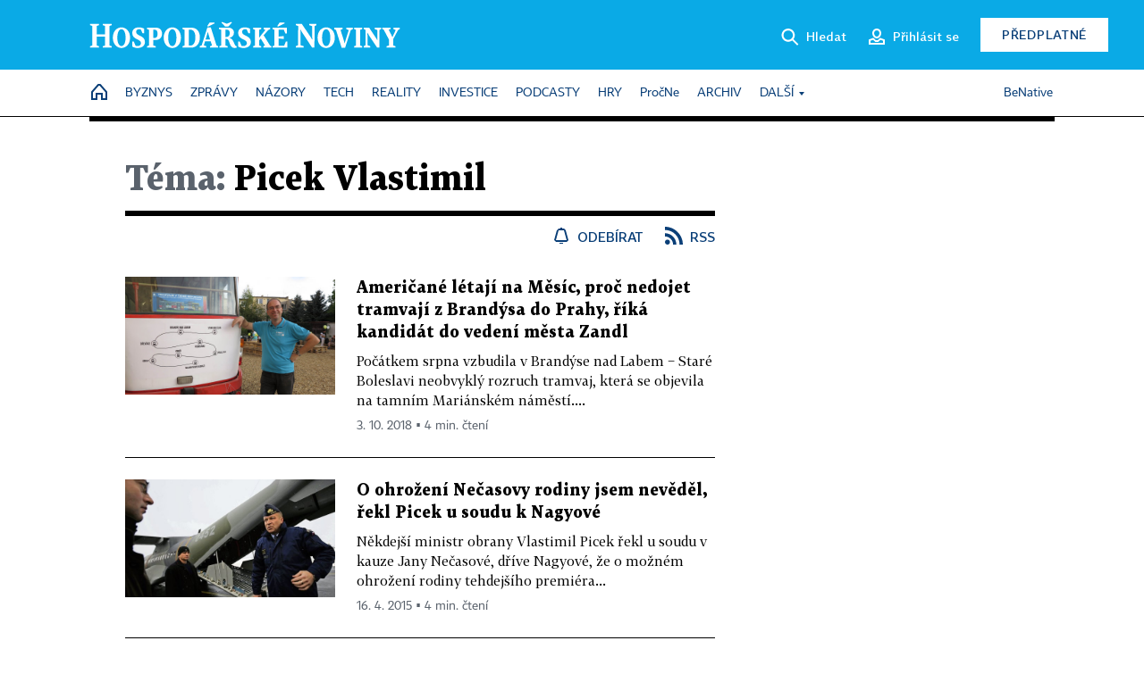

--- FILE ---
content_type: text/html; charset=windows-1250
request_url: https://hn.cz/tagy/Picek-Vlastimil-289934
body_size: 45274
content:
<!DOCTYPE html>
<!-- fe6; [1.9577] -->
<html lang="cs">
<head>
	<meta charset="windows-1250">
	<meta name="language" content="cs">
	<title>Téma: Picek Vlastimil - Hospodářské noviny (HN.cz)</title>


	<meta name="viewport" content="initial-scale=1.0, width=device-width">
	<meta name="description" content="Zpravodajský web Hospodářských novin. Ekonomika, politika, světové dění, vývoj na trzích, burza, analýzy a názory předních autorů.">
	<meta name="keywords" content="Hospodářské noviny, noviny, zpravodajství, byznys, ekonomické informace, ekonomika, burza, burzovní zprávy, finanční trhy, politika, domácí politika, zprávy ze zahraničí, kultura, auta, podnikání, technologie, názory, glosy, komentáře">
	<meta name="author" content="Economia, a.s.">
	<meta name="copyright" content="&copy; 2026 Economia, a.s.">
	<meta name="referrer" content="no-referrer-when-downgrade">
	<meta name="robots" content="max-image-preview:standard">
	<meta name="robots" content="max-snippet:-1">

	<meta name="facebook-domain-verification" content="1vzl0v0f1vma5x4519sbv50ibgqhl1">

	
		<link rel="canonical" href="https://hn.cz/tagy/Picek-Vlastimil-289934">
		
	<meta property="fb:pages" content="93433992603">
	<meta property="fb:admins" content="1612230751">
	<meta property="fb:app_id" content="160152434038663">

	<meta property="og:site_name" content="Hospodářské noviny (HN.cz)">
	<meta property="og:email" content="hn@economia.cz">
	<meta property="og:phone_number" content="+420233071111">
	<meta property="og:fax_number" content="+420224800370">
	<meta property="article:publisher" content="https://www.facebook.com/hospodarky">
	<meta name="twitter:site" content="@hospodarky">

	<meta property="og:type" content="website">
	<meta property="og:title" content="Téma: Picek Vlastimil - Hospodářské noviny (HN.cz)">
	<meta property="og:url" content="https://hn.cz/tagy/Picek-Vlastimil-289934">
	<meta property="og:image" content="https://img.ihned.cz/attachment.php/460/73711460/ji4uEqRxcznHrsUtIPD6Ve3LJpGM5olC/HN_social_default.jpg">
	<meta property="og:description" content="Zpravodajský web Hospodářských novin. Ekonomika, politika, světové dění, vývoj na trzích, burza, analýzy a názory předních autorů.">

	<meta name="twitter:card" content="summary_large_image">
	<meta name="twitter:title" content="Téma: Picek Vlastimil - Hospodářské noviny (HN.cz)">
	<meta name="twitter:description" content="Zpravodajský web Hospodářských novin. Ekonomika, politika, světové dění, vývoj na trzích, burza, analýzy a názory předních autorů.">
	<meta name="twitter:image" content="https://img.ihned.cz/attachment.php/460/73711460/ji4uEqRxcznHrsUtIPD6Ve3LJpGM5olC/HN_social_default.jpg">
	<meta name="twitter:url" content="https://hn.cz/tagy/Picek-Vlastimil-289934">

	<meta name="Abstract" content="Zpravodajský web Hospodářských novin, prestižního deníku pro ekonomiku a politiku.">

	<link rel="alternate" type="application/rss+xml" title="Téma: Picek Vlastimil - Hospodářské noviny (HN.cz) RSS" href="//hn.cz/?m=tagsRSS&amp;overview[tag_id]=289934">

	<link href="//hn.cz/css/v3/styles.css?26010715" rel="stylesheet" type="text/css">

	
<!-- Google Tag Manager -->
<script>(function(w,d,s,l,i){w[l]=w[l]||[];w[l].push({'gtm.start':
new Date().getTime(),event:'gtm.js'});var f=d.getElementsByTagName(s)[0],
j=d.createElement(s),dl=l!='dataLayer'?'&l='+l:'';j.async=true;j.src=
'//www.googletagmanager.com/gtm.js?id='+i+dl;f.parentNode.insertBefore(j,f);
})(window,document,'script','dataLayer','GTM-NPKTHP');</script>
<!-- End Google Tag Manager -->

	<script src="https://apis.google.com/js/client:platform.js?onload=start"></script>
	<script src="//hn.cz/js/vendor/jquery.js"></script>
	<script src="//hn.cz/js/vendor/jquery.cookie.js"></script>

	<script src="//hn.cz/js/cmp-init.js?21121616" charset="UTF-8"></script>
	<script src="//hn.cz/js/cmp-loader.js?25033113" charset="UTF-8"></script>

	<script src="//hn.cz/js/vendor/swiper-bundle.min.js"></script>
	<script src="https://asset.stdout.cz/fe/external/iframe.js" id="videohub_jscore"></script>
	<script src="//hn.cz/js/common.js?25121114" charset="UTF-8"></script>
	<script src="//hn.cz/js/sh.js?25070812" charset="UTF-8"></script>

	<script src="//hn.cz/js/oauth.js?25060911" charset="UTF-8" id="oauth-script" data-google-oauth-client-id="620603146776-l72im3egblf6h540rtcsb268554hcvl7.apps.googleusercontent.com"></script>
	<script src="//hn.cz/js/v2/payments_article_purchase.js?24060615" charset="UTF-8"></script>
	<script src="//hn.cz/js/jquery.modal-overlay.js?25093011" charset="UTF-8"></script>
	<script src="//hn.cz/js/jquery.modal-menu.js?24012515" charset="UTF-8"></script>
	<script src="//hn.cz/js/jquery.gallery.js?22101710" charset="UTF-8"></script>
	<script src="//hn.cz/js/jquery.iobjects.js?25121515" charset="UTF-8"></script>

	<script src="//hn.cz/js/v3/plugins.js?26012014" charset="UTF-8"></script>
	<script src="//hn.cz/js/tts.js?25101315" charset="UTF-8"></script>
	<script src="//hn.cz/js/v3/main.js?25101315" charset="UTF-8"></script>

	
	<link rel="icon" href="//hn.cz/img/v3/hn-icon.svg">
	<link rel="mask-icon" href="//hn.cz/img/v3/hn-icon.svg" color="#ffffff">
	<link rel="apple-touch-icon" href="//hn.cz/img/v3/hn-touch-icon.png">
	<meta name="theme-color" content="#ffffff">
	<link rel="manifest" href="https://hn.cz/js/manifests/HN_manifest.json"><!-- -->
	

	
		<script type="text/javascript">
		var page = {
			section: 'hn',
			subsection: 'tag-289934',
			ga4_type: 'tag-ow'
		};

		sh_b.ts = '1769163722';

		_saseco.push_keywords('');
		_saseco.set_site('ihned');
		_saseco.set_area('default');
		_saseco.set_targets_id('');
		

		var p = '000000_tags';
		var branding_cfg = {};

		
		if (0) _saseco.targets.ap='1z';
		if (0) {
			_saseco.targets.ap=1;
			ppc_1_enabled = false;
			seznam_ads_enabled = false;
		} else if (seznam_ads_enabled) {
			eco_cmp_queue.push({
				'cmd': 'checkByPreset',
				'preset': 'seznam',
				'callback': function() {
					if (!isFromSeznam(true)) { return; }
					_saseco.targets.ab='sez';
					seznam_ads = true;
				}
			});
		}

		if (typeof branding_cfg.brand !== 'undefined' && typeof branding_cfg.brand.SAS !== 'undefined' && branding_cfg.brand.SAS) {
			_saseco.targets.ab = branding_cfg.brand.SAS;
		}

		if ($.cookie('user__aamhash')) { var aamDeclaredID = $.cookie('user__aamhash'); }

		
			_saseco.targets.sec1='tag';
			_saseco.set_targets_id('289934');
		
	</script>

	
	
		<script src="//hn.cz/js/gemius.js?22021711"></script>
		
	
	<script src="//hn.cz/js/ga4.js?26012014" charset="UTF-8"></script>

	<script type="text/javascript">
	
		window._sasic_queue = window._sasic_queue || [];
		window._sashec_queue = window._sashec_queue || [];
		window.AlsOptions = { tag: 'hn' };
		document.write('<sc' + 'ript type="text/javascript" src="' + '//prod-snowly-sasic.stdout.cz/dist/hn/sasic.min.js' + '" onLoad="_sasic.init()"></sc' + 'ript>');
		document.write('<sc' + 'ript type="text/javascript" src="' + '//prod-snowly-sasic.stdout.cz/libs/sashec-connector.min.js' + '" onLoad="_sashec.init()"></sc' + 'ript>');
		_sashec_queue.push(['group', { site:_saseco.get_site(), area:_saseco.get_area(), keyword:_saseco.keywords, targets:_saseco.targets, callback: _saseco.callback }]);
	
	</script>

</head>
<body class="bt90 body0 page-000000_tags s2-0" id="top">
	
<!-- Google Tag Manager (noscript) -->
<noscript><iframe src="https://www.googletagmanager.com/ns.html?id=GTM-NPKTHP" height="0" width="0" style="display:none;visibility:hidden"></iframe></noscript>
<!-- End Google Tag Manager (noscript) -->


	<header>
		<div class="header-wrapper">
			<div class="hn-lista">
				<div class="wrapper">
					<div class="logo">
						<a href="https://hn.cz/">
							<img src="https://hn.cz/img/v3/logo_hospodarske_noviny.svg" alt="Hospodářské noviny">
						</a>
					</div>
					<div class="menu-right">
						<a href="javascript:;" class="button simple button-search" onclick="$('.header-search').removeClass('hidden'); $('.header-search .search-what').focus();"><span class="ico ico-search"></span><span class="after">Hledat</span></a>
						<span class="button-tts desktop-only" title="Zobrazit playlist audio článků"></span>
						<span class="button-pocket desktop-only" title="Články uložené na později"></span>
						<a href="javascript:;" class="button simple button-login desktop-only"><span class="ico ico-profile"><span class="initials"></span></span><span class="text-not-logged after">Přihlásit se</span><span class="text-logged after">Můj účet</span></a>
						<a href="https://predplatne.hn.cz/" target="_blank" class="button inverted button-subscription" onclick="GA4.button_click($(this), 'subscription');">Předplatné</a>
						<a href="javascript:;" class="button simple button-menu-trigger no-desktop" onclick="header.toggleMobileMenu();"><span class="ico ico-menu"></span></a>
					</div>
					<form class="header-search hidden" action="https://hn.cz/#result" method="GET">
						<input type="text" name="search[what]" class="search-what" data-type="main" placeholder="Hledat na HN.cz ...">
						<button class="button search-button ico-search"><span class="desktop-only">Hledat</span></button>
						<span class="ico-close" onclick="$('.header-search').addClass('hidden');"></span>
						<input type="hidden" name="p" value="000000_search">
					</form>
				</div>
			</div>
			<div class="menu-wrapper">
				<div class="wrapper">
					<div class="menu-header">
						<div class="wrapper">
							<span class="button-tts" title="Zobrazit playlist audio článků"></span>
							<span class="button-pocket" title="Články uložené na později"></span>
							<a href="javascript:;" class="button simple button-login"><span class="ico ico-profile"><span class="initials"></span></span><span class="text-not-logged">Přihlásit se</span><span class="text-logged">Můj účet</span></a>
							<a href="https://predplatne.hn.cz/" target="_blank" class="button inverted button-subscription" onclick="GA4.button_click($(this), 'subscription');">Předplatné</a>
						</div>
					</div>
					
						<div class="menu">
	<nav class="navig" data-position="header">
			<ul class="swiper-wrapper ">
			<li class="swiper-slide home menu-home"><a href="https://hn.cz/" title="" target="_self"><span>Home</span></a></li>
			<li class="swiper-slide menu-byznys"><a href="https://byznys.hn.cz/" title="" target="_self"><span>Byznys</span></a></li>
			<li class="swiper-slide menu-zpravy"><a href="https://zpravy.hn.cz/" title="" target="_self"><span>Zprávy</span></a></li>
			<li class="swiper-slide menu-nazory"><a href="https://nazory.hn.cz/" title="" target="_self"><span>Názory</span></a></li>
			<li class="swiper-slide menu-tech"><a href="https://tech.hn.cz/" title="" target="_self"><span>Tech</span></a></li>
			<li class="swiper-slide menu-reality"><a href="https://byznys.hn.cz/reality/" title="" target="_self"><span>Reality</span></a></li>
			<li class="swiper-slide menu-investice"><a href="https://investice.hn.cz/" title="" target="_self"><span>Investice</span></a></li>
			<li class="swiper-slide menu-podcasty"><a href="https://podcasty.hn.cz/" title="" target="_self"><span>Podcasty</span></a></li>
			<li class="swiper-slide menu-hry"><a href="https://hn.cz/hry" title="" target="_self"><span>Hry</span></a></li>
			<li class="swiper-slide capitalize"><a href="https://procne.hn.cz/" title="" target="_self"><span>PročNe</span></a></li>
			<li class="swiper-slide menu-archiv"><a href="https://archiv.hn.cz/" title="" target="_self"><span>Archiv</span></a></li>
			<li class="swiper-slide submenu-anchor" data-submenu="submenu_163100"><span title="">Další</span></li>
		</ul>

									<div class="sub-menu hidden" id="submenu_163100">
									<ul class="swiper-wrapper menu-links">
			<li class="swiper-slide "><a href="https://hn.cz/tagy/Jak-nastartovat-sever-357605" title="" target="_self"><span>Jak nastartovat sever</span></a></li>
			<li class="swiper-slide "><a href="https://specialy.hn.cz/" title="" target="_self"><span>Speciály HN</span></a></li>
			<li class="swiper-slide "><a href="https://vikend.hn.cz/" title="" target="_self"><span>Víkend</span></a></li>
			<li class="swiper-slide "><a href="https://stavba.hn.cz/" title="" target="_self"><span>Magazín Stavba</span></a></li>
			<li class="swiper-slide "><a href="https://hn.cz/knihy-hn" title="" target="_self"><span>Knihy HN</span></a></li>
		</ul>

									<ul class="swiper-wrapper menu-links">
			<li class="swiper-slide "><a href="https://eventy.hn.cz/" title="" target="_self"><span>Eventy</span></a></li>
			<li class="swiper-slide "><a href="https://hn.cz/tagy/Green-Deal-355623" title="" target="_self"><span>Green Deal</span></a></li>
			<li class="swiper-slide "><a href="https://hn.cz/inovatori/" title="" target="_self"><span>Inovátoři roku</span></a></li>
			<li class="swiper-slide "><a href="https://byznys.hn.cz/zenyceska/" title="" target="_self"><span>Top ženy</span></a></li>
			<li class="swiper-slide "><a href="https://nejbanka.hn.cz/" title="" target="_self"><span>Nej banka / Nej pojišťovna</span></a></li>
		</ul>

									<ul class="swiper-wrapper menu-links">
			<li class="swiper-slide "><a href="https://predplatne.hn.cz/" title="" target="_self"><span>Předplatné</span></a></li>
			<li class="swiper-slide "><a href="https://hn.cz/tiraz/" title="" target="_self"><span>Redakce</span></a></li>
			<li class="swiper-slide "><a href="https://www.economia.cz/ceniky-inzerce/" title="" target="_self"><span>Inzerce</span></a></li>
			<li class="swiper-slide "><a href="https://www.economia.cz/contact/" title="" target="_self"><span>Kontakty</span></a></li>
			<li class="swiper-slide "><a href="https://hn.cz/news/" title="" target="_self"><span>Newslettery</span></a></li>
		</ul>

									<ul class="swiper-wrapper menu-links">
			<li class="swiper-slide "><a href="https://ekonom.cz/" title="" target="_self"><span>Ekonom</span></a></li>
			<li class="swiper-slide "><a href="https://logistika.ekonom.cz/" title="" target="_self"><span>Logistika</span></a></li>
			<li class="swiper-slide "><a href="https://pravniradce.ekonom.cz/" title="" target="_self"><span>Právní rádce</span></a></li>
			<li class="swiper-slide "><a href="https://hn.cz/hry" title="" target="_self"><span>Hry</span></a></li>
			<li class="swiper-slide "><a href="https://www.economia.cz/" title="" target="_self"><span>Economia</span></a></li>
		</ul>

						</div>
			
			<ul class="swiper-wrapper ">
			<li class="swiper-slide menu-benative capitalize"><a href="https://benative.hn.cz/" title="" target="_self"><span>BeNative</span></a></li>
		</ul>

	
	</nav>
</div>

					
				</div>
			</div>
			<div class="hidden">
				<div class="account-menu">
					<div class="profile">
						<span class="image no-image"><span class="initials"></span></span>
						<div class="name"></div>
					</div>
					<ul class="menu-links">
						<li><a href="https://ucet.hn.cz" class="menu-item item-account">Nastavení účtu</a></li>
						<li><a href="https://ucet.hn.cz/predplatne/" class="menu-item item-subscriptions">Moje předplatné</a></li>
						<li><a href="javascript:;" class="menu-item item-logout">Odhlásit se</a></li>
					</ul>
				</div>
			</div>
		</div>
	</header>
	<script>
				$('.menu:not(.submenu) .menu-hn').addClass("active");
		header.init();
	</script>

	<!-- a wrapper -->
	<div id="brand-a" class="brand-a"><div id="brand-b" class="brand-b"><div id="brand-c" class="brand-c">

	<!-- all-wrapper -->
	<div class="all-wrapper">

		<div class="a-wrapper leader">
	<div id="a-leader" class="a-content">
		<script type="text/javascript">
	_saseco.queue_push(['position','a-leader',{size:['leader','79a','91a','92a','11a','21a']}]);
</script>
	</div>
</div>
		<div class="a-wrapper strip-1">
	<div id="a-strip-1" class="a-content">
		<script type="text/javascript">
			_saseco.queue_push(['position','a-strip-1',{ size:'strip', pos:'1', async:false }]);
		</script>
	</div>
</div>

		<div class="content">
		<!-- content start -->

		



								



		
	
						
		
		
		
														
												
		

		

																







<div class="container section-header empty ">
		</div>

						
		
						
									
		
		

		

		

			


	
	
					

			
	
	
	
<div class="wrapper-cols overview ">
	<div class="column col1">
		
					<div class="ow-title page-theme-name">
				<h1><span>Téma:</span> Picek Vlastimil</h1>
			</div>
									<div class="ow-links">
									<a href="javascript:" class="object-subscribe ico ico-bell"
					   onclick="object_subscription.switch($(this),4,289934,'Picek Vlastimil','fill');"
					   data-target="h1"
					   title="Odebírat články k tématu: Picek Vlastimil"><span>Odebírat</span></a>
								<a href="//hn.cz/?m=tagsRSS&amp;overview[tag_id]=289934" class="ico ico-rss" title="RSS článků k tématu: Picek Vlastimil"><span>RSS</span></a>
			</div>
			<div id="tag-under-title-placeholder"></div>
			
					


					
				<div class="ow-content" data-list="ow">
			
						
														
			
				
			
	
					        							
	
	<div class="article-item ow-default"
		 id="article-66243060"
		 data-date="2018-09-13 00:00:00"
	>
		<article>
			<div class="article-media">
				<div class="article-media-content"><a href="https://archiv.hn.cz/c1-66243060-americane-letaji-na-mesic-proc-nedojet-tramvaji-z-brandysa-do-prahy"><img src="https://img.ihned.cz/attachment.php/160/72117160/5xt6PnHj9i7ULsmVhCTaWdlbAeENMkI0/jarvis_5b9941d4498ecc37ba630564.jpeg" alt=""></a></div>
			</div>			<div class="article-box">
								<h3 class="article-title"><a href="https://archiv.hn.cz/c1-66243060-americane-letaji-na-mesic-proc-nedojet-tramvaji-z-brandysa-do-prahy">Američané létají na Měsíc, proč nedojet tramvají z Brandýsa do Prahy, říká kandidát do vedení města Zandl</a></h3>
				<div class="perex">Počátkem srpna vzbudila v Brandýse nad Labem &#8722; Staré Boleslavi neobvyklý rozruch tramvaj, která se objevila na tamním Mariánském náměstí....</div>				<div class="article-time"><span>3. 10. 2018 &squf; 4 min. čtení</span></div>
			</div>
		</article>
	</div>

	


		
			
				
			
	
					        							
	
	<div class="article-item ow-default"
		 id="article-63871560"
		 data-date="2015-04-16 10:59:00"
	>
		<article>
			<div class="article-media">
				<div class="article-media-content"><a href="https://domaci.hn.cz/c1-63871560-o-ohrozeni-necasovy-rodiny-jsem-nevedel-rekl-picek-u-soudu-k-nagyove"><img src="https://img.ihned.cz/attachment.php/830/46576830/R8SiWoG0M5fPNCTJvgcU4L6AmdbkyDEF/053-04-picek-1.jpg" alt=""></a></div>
			</div>			<div class="article-box">
								<h3 class="article-title"><a href="https://domaci.hn.cz/c1-63871560-o-ohrozeni-necasovy-rodiny-jsem-nevedel-rekl-picek-u-soudu-k-nagyove">O ohrožení Nečasovy rodiny jsem nevěděl, řekl Picek u soudu k Nagyové</a></h3>
				<div class="perex">Někdejší ministr obrany Vlastimil Picek řekl u soudu v kauze Jany Nečasové, dříve Nagyové, že o možném ohrožení rodiny tehdejšího premiéra...</div>				<div class="article-time"><span>16. 4. 2015 &squf; 4 min. čtení</span></div>
			</div>
		</article>
	</div>

	



								<div class='a-wrapper mediumrectangle mediumrectangle-1'>
	<div id="a-mediumrectangle-1" class="a-content">
		<script>
			var sas_mr1 = 'mediumrectangle';
			if (_saseco.targets.device === 'm') {
				sas_mr1 = ['mediumrectangle','is','prmsquare','square300'];
			}
			_saseco.queue_push(['position','a-mediumrectangle-1',{
				size:sas_mr1, async:false, pos:'1'
			}]);
		</script>
	</div>
</div>

											
														
			
				
			
	
					        							
	
	<div class="article-item ow-default"
		 id="article-63113770"
		 data-date="2014-11-13 21:30:00"
	>
		<article>
			<div class="article-media">
				<div class="article-media-content"><a href="https://domaci.hn.cz/c1-63113770-vlastimil-picek-armada-starostou-brandysa-nad-labem"><img src="https://img.ihned.cz/attachment.php/770/41420770/PeO6a7HIDVJlnqUr5ktWuMBFL2hGyvRf/27.jpg" alt=""></a></div>
			</div>			<div class="article-box">
								<h3 class="article-title"><a href="https://domaci.hn.cz/c1-63113770-vlastimil-picek-armada-starostou-brandysa-nad-labem">Exministr obrany Vlastimil Picek se stal starostou Brandýsa nad Labem</a></h3>
				<div class="perex">Bývalý ministr obrany Vlastimil Picek se stal starostou Brandýsa nad Labem. Picek kandidoval za hnutí Podpora občanů, které v obecních volbách...</div>				<div class="article-time"><span>14. 11. 2014 &squf; 2 min. čtení</span></div>
			</div>
		</article>
	</div>

	



								<div class="a-wrapper pr pr-1 ">
	<div id="a-pr-1" class="a-content">
		<script type="text/javascript">
			_saseco.queue_push(['position','a-pr-1',{
				size:'prannotation', pos:'1'
			}]);
		</script>
	</div>
</div>

											
														
			
				
			
	
					        							
	
	<div class="article-item ow-default"
		 id="article-61790760"
		 data-date="2014-03-05 10:12:00"
	>
		<article>
			<div class="article-media">
				<div class="article-media-content"><a href="https://domaci.hn.cz/c1-61790760-babis-putna-dementni-invalida-koho-zeman-podporil-koho-potopil"><img src="https://img.ihned.cz/attachment.php/390/48463390/F24tqwelo0PRaQmfCBnAg9HUvzI7TiDp/MS_galavecer_letiste_v_havla_21-Milos-Zeman--prezident-CR--Slavn.jpg" alt=""></a></div>
			</div>			<div class="article-box">
								<h3 class="article-title"><a href="https://domaci.hn.cz/c1-61790760-babis-putna-dementni-invalida-koho-zeman-podporil-koho-potopil">Babiš, Putna, dementní invalida. Komu dal Zeman palec nahoru a koho naopak potopil</a></h3>
				<div class="perex">Přední politik ČSSD Michal Hašek patřil k oblíbencům prezidenta Miloše Zemana. Jeho kariérní růst se ale zastavil po tajné povolební schůzce v...</div>				<div class="article-time"><span>5. 3. 2014 &squf; 3 min. čtení</span></div>
			</div>
		</article>
	</div>

	



				
				
					




	


				
											
														
			
				
			
	
					        							
	
	<div class="article-item ow-default"
		 id="article-61564150"
		 data-date="2014-01-15 14:38:00"
	>
		<article>
			<div class="article-media">
				<div class="article-media-content"><a href="https://domaci.hn.cz/c1-61564150-ministr-obrany-vlastimil-picek-miri-na-hrad-stane-se-zemanovym-poradcem"><img src="https://img.ihned.cz/attachment.php/800/46723800/OcHGTQkR7A09VzxupJrF1jmol3aUDMv6/PicekVolf_k.jpg" alt=""></a></div>
			</div>			<div class="article-box">
								<h3 class="article-title"><a href="https://domaci.hn.cz/c1-61564150-ministr-obrany-vlastimil-picek-miri-na-hrad-stane-se-zemanovym-poradcem">Ministr obrany Vlastimil Picek míří na Hrad. Stane se Zemanovým poradcem</a></h3>
				<div class="perex">Odcházející ministr obrany v demisi Vlastimil Picek se zřejmě stane novým poradcem prezidenta Miloše Zemana. Na starosti bude mít armádu a...</div>				<div class="article-time"><span>15. 1. 2014 &squf; 2 min. čtení</span></div>
			</div>
		</article>
	</div>

	


		
			
				
			
	
					        							
	
	<div class="article-item ow-default"
		 id="article-61527360"
		 data-date="2014-01-08 06:30:00"
	>
		<article>
			<div class="article-media">
				<div class="article-media-content"><a href="https://domaci.hn.cz/c1-61527360-rusnokuv-kabinet-obri-armadni-zakazka-proverka"><img src="https://img.ihned.cz/attachment.php/480/46720480/1ijly3T5A9MHpszo6mWGBRPJfNK0wVku/058-04-sklady-1.jpg" alt=""></a></div>
			</div>			<div class="article-box">
								<h3 class="article-title"><a href="https://domaci.hn.cz/c1-61527360-rusnokuv-kabinet-obri-armadni-zakazka-proverka">Rusnokův kabinet ještě nekončí. Rozhodne o půlmiliardovém tendru na muniční sklady</a></h3>
				<div class="perex">O zakázku na technické zabezpečení armádní munice v odhadované výši kolem 600 milionů korun se budou moct ucházet firmy, které budou mít...</div>				<div class="article-time"><span>8. 1. 2014 &squf; 3 min. čtení</span></div>
			</div>
		</article>
	</div>

	



								<div class='a-wrapper mediumrectangle mediumrectangle-2'>
	<div id="a-mediumrectangle-2" class="a-content">
		<script>
			var sas_mr2 = 'mediumrectangle';
			if (_saseco.targets.device === 'm') {
				sas_mr2 = ['mediumrectangle','prmsquare','square300'];
			}
			_saseco.queue_push(['position','a-mediumrectangle-2',{
				size:sas_mr2, async:false, pos:'2'
			}]);
		</script>
	</div>
</div>

											
											<div class="a-wrapper pr pr-2 ">
	<div id="a-pr-2" class="a-content">
		<script type="text/javascript">
			_saseco.queue_push(['position','a-pr-2',{
				size:'prannotation', pos:'2'
			}]);
		</script>
	</div>
</div>

											
					
			
				
			
	
					        							
	
	<div class="article-item ow-default"
		 id="article-61508180"
		 data-date="2014-01-02 13:42:00"
	>
		<article>
			<div class="article-media">
				<div class="article-media-content"><a href="https://domaci.hn.cz/c1-61508180-letadla-l-159-vlada-schvalila-prodej-pul-miliardy"><img src="https://img.ihned.cz/attachment.php/180/49147180/rKfC37LaMDHFcJTPBS5iQIgRtU6bvWz8/141-04-L159-1.jpg" alt=""></a></div>
			</div>			<div class="article-box">
								<h3 class="article-title"><a href="https://domaci.hn.cz/c1-61508180-letadla-l-159-vlada-schvalila-prodej-pul-miliardy">Vláda prodá letadla L-159. Za stroje zaplatí americká firma kolem půl miliardy</a></h3>
				<div class="perex">Vláda v demisi dnes schválila návrh na prodej nepotřebných letadel L-159 americké společnosti Draken International. První stroje do USA zamíří...</div>				<div class="article-time"><span>2. 1. 2014 &squf; 2 min. čtení</span></div>
			</div>
		</article>
	</div>

	


		
				
					

	<div class="article-item ow-opinion "
		 id="article-61421460"
		 data-date="2013-12-09 00:00:00"
	>
		<article>
															<div class="article-media">
					<a href="https://nazory.hn.cz/c1-61421460-rusnok-uprostred-kultury-zvastu"><img src="https://img.ihned.cz/attachment.php/820/80883820/S1fgiRPHF7OLrtJ6IqdAKup0jDbV2MWk/Fischer-Petr.png" alt="Petr Fischer" class="author-locket" /></a>
				</div>
										<div class="article-box">
				<div class="category"><a href="https://hn.cz/autori/petr-fischer-10154420">Petr Fischer</a></div>				<h3 class="article-title"><a href="https://nazory.hn.cz/c1-61421460-rusnok-uprostred-kultury-zvastu">Rusnok uprostřed kultury žvástu</a></h3>
				<div class="perex">Rusnokův slovní gag o Mandelovi, jemuž zdatně sekundoval ministr obrany Picek a ministr financí Fischer, by se dal velkoryse přejít, kdyby byl...</div>				<div class="article-time"><span>10. 12. 2013 &squf; 6 min. čtení</span></div>
			</div>
		</article>
	</div>

	


		
			
				
			
	
					        							
	
	<div class="article-item ow-default"
		 id="article-61242980"
		 data-date="2013-11-19 11:15:00"
	>
		<article>
			<div class="article-media">
				<div class="article-media-content"><a href="https://domaci.hn.cz/c1-61242980-ucitel-starosta-advokatka-namestek-ministri-rusnkova-vlada-nova-prace"><img src="https://img.ihned.cz/attachment.php/720/49073720/kVzKe86byL0S9mNQR2cBwPTha3t1DFvs/Vlada.jpg" alt=""></a></div>
			</div>			<div class="article-box">
								<h3 class="article-title"><a href="https://domaci.hn.cz/c1-61242980-ucitel-starosta-advokatka-namestek-ministri-rusnkova-vlada-nova-prace">Učitel, starosta, advokátka. Rusnokovi ministři si už zajistili novou práci</a></h3>
				<div class="perex">Mise Rusnokových ministrů pomalu končí. Začátkem příštího roku by je měla vystřídat nová vláda. Řada členů kabinetu si už proto zajistila práci,...</div>				<div class="article-time"><span>19. 11. 2013 &squf; 3 min. čtení</span></div>
			</div>
		</article>
	</div>

	


		
			
				
			
	
					        							
	
	<div class="article-item ow-default"
		 id="article-61241160"
		 data-date="2013-11-15 15:30:00"
	>
		<article>
			<div class="article-media">
				<div class="article-media-content"><a href="https://domaci.hn.cz/c1-61241160-treti-odboj-skaut-zdenek-kada-zeleny-vykonstruovany-proces"><img src="https://img.ihned.cz/attachment.php/400/51515400/BgnmjI2cCWkAHeDR0VN4KlQFytsLbz3o/5672-photo_preview.jpg" alt=""></a></div>
			</div>			<div class="article-box">
				<div class="category">Ocenění odbojářů</div>				<h3 class="article-title"><a href="https://domaci.hn.cz/c1-61241160-treti-odboj-skaut-zdenek-kada-zeleny-vykonstruovany-proces">Zdeněk "Káďa" Zelený: Odzbrojil člena SS těžítkem, za totality prošel 18 lágry a věznicemi</a></h3>
				<div class="perex">Syn legionáře a skaut, už jen to zřejmě stačilo, aby Zdeňka Zeleného komunistické soudy odsoudily v politickém procesu. I když si prošel 18...</div>				<div class="article-time"><span>15. 11. 2013 &squf; 5 min. čtení</span></div>
			</div>
		</article>
	</div>

	


		
			
				
			
	
					        							
	
	<div class="article-item ow-default"
		 id="article-60490370"
		 data-date="2013-08-26 17:46:00"
	>
		<article>
			<div class="article-media">
				<div class="article-media-content"><a href="https://domaci.hn.cz/c1-60490370-svedska-nabidka-na-gripeny-je-vyhodna-tvrdi-picek-rozhodovat-o-stihackach-ale-nebude"><img src="https://img.ihned.cz/attachment.php/700/33198700/av35BFGHIJNjkl6PWbceghpqr1STw2Vm/Jas-39_Gripen_na_z_kladn_v_slavi.jpg" alt=""></a></div>
			</div>			<div class="article-box">
								<h3 class="article-title"><a href="https://domaci.hn.cz/c1-60490370-svedska-nabidka-na-gripeny-je-vyhodna-tvrdi-picek-rozhodovat-o-stihackach-ale-nebude">Švédská nabídka na Gripeny je výhodná, tvrdí Picek. Rozhodovat o stíhačkách ale nebude</a></h3>
				<div class="perex">Švédové nabídli před několika měsíci Česku prodloužení pronájmu Gripenů, které je výhodnější než současná smlouva. Rusnokova vláda se kontraktem...</div>				<div class="article-time"><span>26. 8. 2013 &squf; 3 min. čtení</span></div>
			</div>
		</article>
	</div>

	


		
			
				
			
	
					        							
	
	<div class="article-item ow-default"
		 id="article-60462190"
		 data-date="2013-08-21 11:40:00"
	>
		<article>
			<div class="article-media">
				<div class="article-media-content"><a href="https://domaci.hn.cz/c1-60462190-vlastimil-picek-zakon-o-vojacich-z-povolani-senat-zakonne-opatreni"><img src="https://img.ihned.cz/attachment.php/770/41420770/PeO6a7HIDVJlnqUr5ktWuMBFL2hGyvRf/27.jpg" alt=""></a></div>
			</div>			<div class="article-box">
								<h3 class="article-title"><a href="https://domaci.hn.cz/c1-60462190-vlastimil-picek-zakon-o-vojacich-z-povolani-senat-zakonne-opatreni">Další zákon Rusnokovy vlády jde přímo do Senátu. Picek chce prosadit zákon o platech vojáků</a></h3>
				<div class="perex">Ačkoliv se sněmovna rozpustila, ministr obrany Picek chce prosadit zákon o vojácích z povolání. Využije takzvané zákonné opatření, což znamená,...</div>				<div class="article-time"><span>21. 8. 2013 &squf; 3 min. čtení</span></div>
			</div>
		</article>
	</div>

	


		
			
				
			
	
					        							
	
	<div class="article-item ow-default"
		 id="article-60425770"
		 data-date="2013-08-14 19:08:00"
	>
		<article>
			<div class="article-media">
				<div class="article-media-content"><a href="https://domaci.hn.cz/c1-60425770-picek-kritizoval-nakup-letounu-casa-u-vyslechu-vsak-ztratil-pamet"><img src="https://img.ihned.cz/attachment.php/490/36429490/istu3458BDEF7GHJKNjk6PQWfhqxy0UV/CASA.jpg" alt=""></a></div>
			</div>			<div class="article-box">
								<h3 class="article-title"><a href="https://domaci.hn.cz/c1-60425770-picek-kritizoval-nakup-letounu-casa-u-vyslechu-vsak-ztratil-pamet">Picek kritizoval nákup letounů CASA, u výslechu však ztratil paměť</a></h3>
				<div class="perex">Ministr obrany Vlastimil Picek si prý nepamatuje na okolnosti nákupu vojenských letounů CASA. Přitom před pěti lety z pozice náčelníka...</div>				<div class="article-time"><span>14. 8. 2013 &squf; 4 min. čtení</span></div>
			</div>
		</article>
	</div>

	


		
			
				
			
	
					        							
	
	<div class="article-item ow-default"
		 id="article-60332920"
		 data-date="2013-07-29 12:08:00"
	>
		<article>
			<div class="article-media">
				<div class="article-media-content"><a href="https://domaci.hn.cz/c1-60332920-s-nagyovou-nemam-nic-spolecneho-jina-pochybeni-musi-proverit-soud-rekl-policii-picek"><img src="https://img.ihned.cz/attachment.php/800/46723800/OcHGTQkR7A09VzxupJrF1jmol3aUDMv6/PicekVolf_k.jpg" alt=""></a></div>
			</div>			<div class="article-box">
								<h3 class="article-title"><a href="https://domaci.hn.cz/c1-60332920-s-nagyovou-nemam-nic-spolecneho-jina-pochybeni-musi-proverit-soud-rekl-policii-picek">S Nagyovou nemám nic společného, jiná pochybení musí prověřit soud, řekl policii Picek</a></h3>
				<div class="perex">Ministra obrany Vlastimila Picka v pondělí vyslýchala policie kvůli kauze Nagyová. Ministr uvedl, že se sledováním manželky expremiéra Petra...</div>				<div class="article-time"><span>29. 7. 2013 &squf; 2 min. čtení</span></div>
			</div>
		</article>
	</div>

	


		
			
				
			
	
					        							
	
	<div class="article-item ow-default"
		 id="article-60298520"
		 data-date="2013-07-24 15:42:00"
	>
		<article>
			<div class="article-media">
				<div class="article-media-content"><a href="https://domaci.hn.cz/c1-60298520-plany-priority-ministri-vlada-picek-chce-propoustet-konicek-urad-prace"><img src="https://img.ihned.cz/attachment.php/110/49159110/opvD3dRub4zU0cPQImilN9LwanAtjJ82/Vl_da.jpg" alt=""></a></div>
			</div>			<div class="article-box">
				<div class="category">Přehled IHNED.cz</div>				<h3 class="article-title"><a href="https://domaci.hn.cz/c1-60298520-plany-priority-ministri-vlada-picek-chce-propoustet-konicek-urad-prace">Plány ministrů: Picek bude propouštět, Koníček pošle lidi z ministerstva na Úřad práce</a></h3>
				<div class="perex">Ministři už se seznámili s agendou resortů a odkryli konkrétní plány. Ministr práce Koníček chce více lidí na Úřadu práce ČR, ministr obrany...</div>				<div class="article-time"><span>24. 7. 2013 &squf; 10 min. čtení</span></div>
			</div>
		</article>
	</div>

	


		
			
				
			
	
					        							
	
	<div class="article-item ow-default"
		 id="article-60293450"
		 data-date="2013-07-23 11:00:00"
	>
		<article>
			<div class="article-media">
				<div class="article-media-content"><a href="https://domaci.hn.cz/c1-60293450-vyslechy-kauza-nagyova-policie-picek-kuba-ulehla"><img src="https://img.ihned.cz/attachment.php/170/45610170/FVLofIWDHORh8NQy4U7nBTkmrdx1PMec/22.jpg" alt=""></a></div>
			</div>			<div class="article-box">
								<h3 class="article-title"><a href="https://domaci.hn.cz/c1-60293450-vyslechy-kauza-nagyova-policie-picek-kuba-ulehla">Ištvan se nevzdává. K výslechu v kauze Tluchoř si zve šéfy dvou největších státních firem</a></h3>
				<div class="perex">Policie i nadále pokračuje ve výsleších v kauze tří exposlanců. V úterý vypovídal poslanec Tomáš Úlehla, který na podzim patřil mezi takzvané...</div>				<div class="article-time"><span>23. 7. 2013 &squf; 3 min. čtení</span></div>
			</div>
		</article>
	</div>

	


		
			
				
			
	
					        							
	
	<div class="article-item ow-default"
		 id="article-60220860"
		 data-date="2013-07-10 10:49:00"
	>
		<article>
			<div class="article-media">
				<div class="article-media-content"><a href="https://domaci.hn.cz/c1-60220860-ctenari-ihned-cz-veri-picek-fischer-propadl"><img src="https://img.ihned.cz/attachment.php/770/41420770/PeO6a7HIDVJlnqUr5ktWuMBFL2hGyvRf/27.jpg" alt=""></a></div>
			</div>			<div class="article-box">
								<h3 class="article-title"><a href="https://domaci.hn.cz/c1-60220860-ctenari-ihned-cz-veri-picek-fischer-propadl">Z Rusnokových lidí věří čtenáři IHNED.cz nejvíce Pickovi. Fischer a Pecina propadli</a></h3>
				<div class="perex">Z ministrů, kteří jsou členy Rusnokovy vlády a zároveň už v minulosti v některé seděli, má největší podporu čtenářů IHNED.cz Vlastimil Picek....</div>				<div class="article-time"><span>10. 7. 2013 &squf; 2 min. čtení</span></div>
			</div>
		</article>
	</div>

	


		
			
				
			
	
					        							
	
	<div class="article-item ow-default"
		 id="article-60188360"
		 data-date="2013-07-03 17:37:00"
	>
		<article>
			<div class="article-media">
				<div class="article-media-content"><a href="https://domaci.hn.cz/c1-60188360-vlada-cr-ministr-prace-mandat"><img src="https://img.ihned.cz/attachment.php/490/48798490/jISnvTDalk76EbJMP0VecNhWiw2mgQFq/vlada.jpg" alt=""></a></div>
			</div>			<div class="article-box">
								<h3 class="article-title"><a href="https://domaci.hn.cz/c1-60188360-vlada-cr-ministr-prace-mandat">Kubice, Fiala, Picek... Někteří ministři jsou bez mandátu a musí se vrátit do "civilu"</a></h3>
				<div class="perex">Ministr v demisi Petr Fiala bude po odchodu z vlády učit na Masarykově univerzitě, Kamil Jankovský se zapojí do chodu rodinné firmy. Jediný, kdo...</div>				<div class="article-time"><span>3. 7. 2013 &squf; 3 min. čtení</span></div>
			</div>
		</article>
	</div>

	


		
			
				
			
	
					        							
	
	<div class="article-item ow-default"
		 id="article-60127820"
		 data-date="2013-06-24 20:35:00"
	>
		<article>
			<div class="article-media">
				<div class="article-media-content"><a href="https://domaci.hn.cz/c1-60127820-picek-rusi-zakazku-na-municni-sklady"><img src="https://img.ihned.cz/attachment.php/570/48611570/iNBzjfq6JywHWuD1bxrsV45caFEUv3Gt/058-04-sklady-1.jpg" alt=""></a></div>
			</div>			<div class="article-box">
								<h3 class="article-title"><a href="https://domaci.hn.cz/c1-60127820-picek-rusi-zakazku-na-municni-sklady">Picek na poslední chvíli ruší miliardovou zakázku. Původně ji přidělil bez tendru</a></h3>
				<div class="perex">Vlastimil Picek na poslední chvíli zrušil zakázku na zabezpečení muničních skladů za 1,2 miliardy korun, kterou měla původně získat brněnská...</div>				<div class="article-time"><span>25. 6. 2013 &squf; 3 min. čtení</span></div>
			</div>
		</article>
	</div>

	


		
			
				
			
	
					        							
	
	<div class="article-item ow-default"
		 id="article-60084150"
		 data-date="2013-06-18 08:07:00"
	>
		<article>
			<div class="article-media">
				<div class="article-media-content"><a href="https://domaci.hn.cz/c1-60084150-kovanda-necasovou-jsme-sledovali-dalsi-ne"><img src="https://img.ihned.cz/attachment.php/130/48470130/NCmPTV54G3lht69qSbiyKgkxjQuJ8pHM/matzner.jpg" alt=""></a></div>
			</div>			<div class="article-box">
								<h3 class="article-title"><a href="https://domaci.hn.cz/c1-60084150-kovanda-necasovou-jsme-sledovali-dalsi-ne">Nečasovou jsme sledovali, lidi z úřadu ne, říká bývalý šéf Vojenského zpravodajství Kovanda</a></h3>
				<div class="perex">Milan Kovanda, bývalý šéf Vojenského zpravodajství, přiznal, že sledovali Radku Nečasovou. Další sledované ale odmítá. Na Nečasovu manželku se...</div>				<div class="article-time"><span>18. 6. 2013 &squf; 4 min. čtení</span></div>
			</div>
		</article>
	</div>

	




			<div id="next-articles"></div>
			<div class="wrap-btn">
				<a class="button trigger-next-articles" data-target-id="next-articles"
				   href="/?m=tags&amp;overview[tag_id]=289934"
				   data-url="/?m=tags&amp;overview[tag_id]=289934"
				   data-max_amount="20"
				   data-from="20">Další články</a>
			</div>
		</div>
	</div>
	<div class="column col2">
		
					
		

					
				




	


			
		
		<div class='a-wrapper halfpage halfpage-1 a-sticky onscroll-response onscroll-response-sticky' data-onscroll-response='{ "type": "sticky", "sticky": "top", "space_use": 0.5 }'>
	<div id="a-halfpage-1" class="a-content">
		<script>
			_saseco.queue_push(['position','a-halfpage-1',{
				size:['halfpage','mediumrectangle','square300','widesky','mpu','sq3'], async:false, pos:'1'
			}]);
		</script>
	</div>
</div>
		<div class='a-wrapper halfpage halfpage-3 a-sticky onscroll-response onscroll-response-sticky' data-onscroll-response='{ "type": "sticky", "sticky": "top", "space_use": 0.5 }'>
	<div id="a-halfpage-3" class="a-content">
		<script>
			_saseco.queue_push(['position','a-halfpage-3',{
				size:['halfpage','mediumrectangle','square300','widesky','mpu','sq3'], async:false, pos:'3'
			}]);
		</script>
	</div>
</div>
	</div>
</div>


	


		<!-- content end -->
			<div class="a-wrapper megaboard">
	<div id="a-megaboard" class="a-content">
		<script type="text/javascript">
if (location.href === 'https://hn.cz/tagy/revizeceska') { location.href = 'https://hn.cz/tagy/reVize-Ceska-357755'; }
	_saseco.queue_push(['position','a-megaboard',{size:['megaboard','79b','91b','92b','93b'],async:false}]);
</script>
	</div>
</div>

		</div>

		<footer class="navig" data-position="footer">
			<div class="wrapper">
				<div class="col1">
					<div class="hn gap">
						<img src="//hn.cz/img/v3/logo_hospodarske_noviny.svg" alt="Hospodářské noviny">
						<p><a href="https://www.economia.cz/copyright/">&copy;</a> 1996-2026 <a href="https://www.economia.cz/">Economia, a.s.</a></p>
						<p class="issn">
							Hospodářské noviny (print) &nbsp; ISSN 0862-9587<br>
							Hospodářské noviny (online) ISSN 2787-950X
						</p>
					</div>
					<div class="c-s">
						<div class="cert gap">
							<h5>Certifikováno</h5>
							<div class="wrap-cert">
								<a href="https://domaci.hn.cz/c1-67294110-economia-a-hn-ziskaly-jako-prvni-v-cr-prestizni-mezinarodni-certifikat-jti-potvrzujici-duveryhodnost-jejich-novinarske-prace">
									<img src="https://img.ihned.cz/attachment.php/910/79232910/MgVFm4pWhrDfQCJPRNxsBo8nGjTuSqEz/JTI_certified_g.png" alt="jti">
								</a>
							</div>
						</div>
						<div class="social">
							<h5>Sledujte nás</h5>
							<div class="wrap-social">
								<a class="icon ico-inverse-x" title="HN na Platformě X" href="https://x.com/hospodarky"></a>
								<a class="icon ico-inverse-facebook" title="HN na Facebooku" href="https://www.facebook.com/hospodarky"></a>
								<a class="icon ico-inverse-instagram" title="HN na Instagramu" href="https://www.instagram.com/hospodarky/"></a>
								<a class="icon ico-inverse-linkedin" title="HN na LinkedInu" href="https://www.linkedin.com/showcase/hospodarky/"></a>
								<a class="icon ico-inverse-spotify" title="HN na Spotify" href="https://open.spotify.com/show/0Lo9Snd0rAV2z1rVBxPCzp?si=BgjStdRETKSgkCuHDMaUFQ&dl_branch=1"></a>
								<a class="icon ico-inverse-youtube" title="HN na Youtube" href="https://www.youtube.com/c/IHNEDcz"></a>
							</div>
						</div>
					</div>
					<div class="app" id="app">
						<h5>Stáhněte si aplikaci HN</h5>
						<div class="wrap-app">
							<a class="ico-inverse-android" title="HN v Google Play" href="https://hn.cz/android/"></a>
							<a class="ico-inverse-ios" title="HN v App Store" href="https://hn.cz/ios/"></a>
						</div>

					</div>
				</div>
				<div class="col2">
					<div class="links gap">
							<ul>
	<li class=""><a href="https://www.economia.cz/contact/" title="" target="_self">Kontakty</a></li>
	<li class=""><a href="https://hn.cz/tiraz/" title="" target="_self">Tiráž redakce HN</a></li>
	<li class=""><a href="https://www.economia.cz/" title="" target="_self">Economia</a></li>
	<li class=""><a href="https://www.economia.cz/prace-u-nas/" title="" target="_self">Kariéra v HN</a></li>
	<li class=""><a href="https://www.economia.cz/ceniky-inzerce/" title="" target="_self">Ceník inzerce</a></li>
</ul>

	<ul>
	<li class=""><a href="https://www.economia.cz/ochrana-osobnich-udaju/" title="" target="_self">Ochrana osobních údajů</a></li>
	<li class=""><a href="https://www.economia.cz/prohlaseni-o-cookies/" title="" target="_self">Prohlášení o cookies</a></li>
	<li class="eco-cmp-show-settings"><a href="javascript:void(0);" title="" target="_self">Nastavení soukromí</a></li>
	<li class=""><a href="https://www.economia.cz/vseobecne-podminky/" title="" target="_self">Všeobecné smluvní podmínky</a></li>
</ul>

	<ul>
	<li class=""><a href="//predplatne.hn.cz/" title="" target="_self">Koupit / darovat předplatné</a></li>
	<li class=""><a href="https://eventy.hn.cz/" title="" target="_self">Eventy</a></li>
	<li class=""><a href="https://hn.cz/news/" title="" target="_self">Newslettery</a></li>
	<li class=""><a href="https://rss.hn.cz/" title="" target="_self">RSS kanály</a></li>
</ul>


					</div>
					
					<div class="copyright">Autorská práva vykonává vydavatel. Bez písemného svolení vydavatele je zakázáno jakékoli užití částí nebo celku díla, zejména rozmnožování a šíření jakýmkoli způsobem, mechanickým nebo elektronickým, v českém nebo jiném jazyce. Bez souhlasu vydavatele je zakázáno též rozmnožování obsahu pro účely automatizované analýzy textů nebo dat podle&nbsp;ustanovení § 39c autorského zákona.</div>
				</div>
			</div>
		</footer>

	<!-- /all-wrapper -->
	</div>

	<!-- /a wrapper -->
	</div></div></div>

	<!-- advert footer -->
		<script type="text/javascript">
		 _sashec_queue.push(['loadAll','default']);
	</script>
	<script src="https://prod-snowly-als.stdout.cz/dist/als.min.js" async onLoad="_feLogging.initLogging()"></script>

	<!-- /advert footer -->

	<!-- body append -->
	
	<!-- /body append -->

	<div class="svg-filters">
		<svg version="1.1" xmlns="http://www.w3.org/2000/svg"><filter id="blur"><feGaussianBlur stdDeviation="3" /></filter></svg>
	</div>
	<script>
if (!window.location.search.match(/caroda=skip-instream/)) {
	document.write('<scr'+'ipt src="https://cdn5.caroda.io/embedded.video.aktualne.cz/preload.js" crossorigin="anonymous" defer></scr'+'ipt>');
}
</script>
</body>
</html>